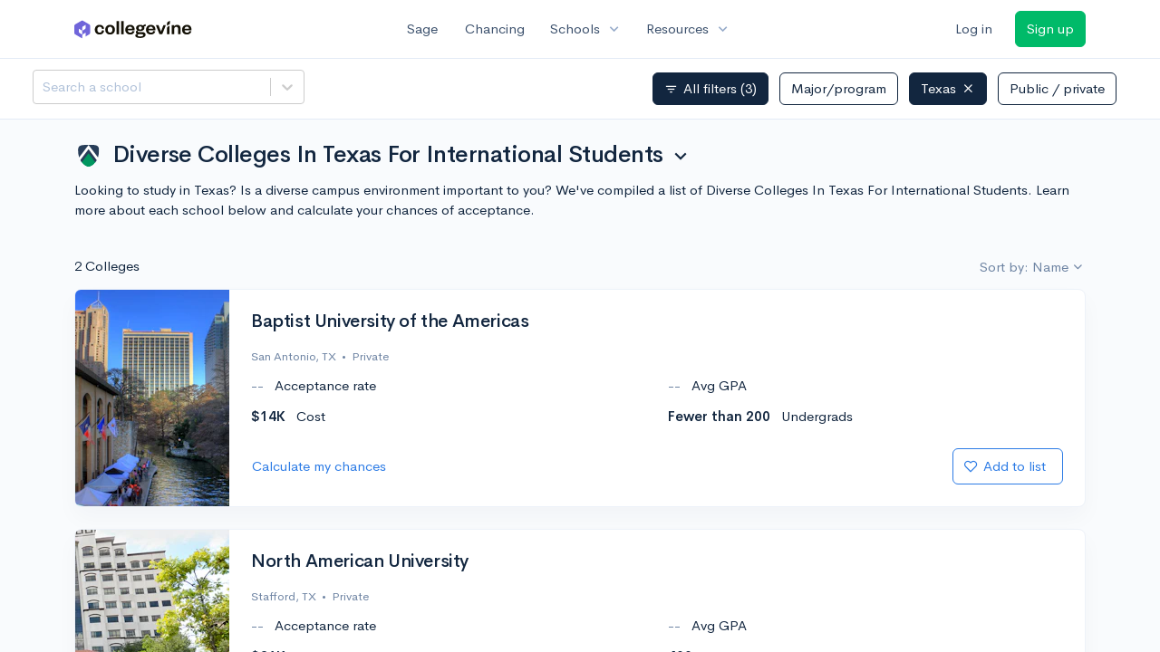

--- FILE ---
content_type: text/html; charset=utf-8
request_url: https://www.collegevine.com/schools/diverse-colleges-in-texas-for-international-students
body_size: 12335
content:
<!DOCTYPE html>
<html class="h-100" lang="en">
<head>


<meta content="text/html; charset=UTF-8" http-equiv="Content-Type">
<meta content="width=device-width, initial-scale=1" name="viewport">
<meta content="CollegeVine" name="apple-mobile-web-app-title">
<link href="https://d28hdetl1q8yl2.cloudfront.net/img/favicon-32x32.png" rel="icon" sizes="32x32">
<link href="https://d28hdetl1q8yl2.cloudfront.net/img/favicon-16x16.png" rel="icon" sizes="16x16">
<link href="https://d28hdetl1q8yl2.cloudfront.net/img/favicon-64x64.png" rel="icon" sizes="64x64">
<link href="https://d28hdetl1q8yl2.cloudfront.net/img/favicon-128x128.png" rel="icon" sizes="128x128">
<link href="https://d28hdetl1q8yl2.cloudfront.net/img/favicon-180x180.png" rel="icon" sizes="180x180">
<link href="https://d28hdetl1q8yl2.cloudfront.net/img/apple-touch-icon-120x120.png" rel="apple-touch-icon" sizes="120x120">
<link href="https://d28hdetl1q8yl2.cloudfront.net/img/apple-touch-icon-152x152.png" rel="apple-touch-icon" sizes="152x152">
<link href="https://d28hdetl1q8yl2.cloudfront.net/img/apple-touch-icon-167x167.png" rel="apple-touch-icon" sizes="167x167">
<link href="https://d28hdetl1q8yl2.cloudfront.net/img/apple-touch-icon-180x180.png" rel="apple-touch-icon" sizes="180x180">
<link href="https://d28hdetl1q8yl2.cloudfront.net/img/apple-touch-icon-512x512.png" rel="apple-touch-icon" sizes="512x512">

<title>Diverse Colleges In Texas For International Students | CollegeVine</title>
<meta name="description" content="Looking to study in Texas? Is a diverse campus environment important to you? We&#39;ve compiled a list of Diverse Colleges In Texas For International Students. Learn more about each school below and calculate your chances of acceptance.">
<meta property="og:title" content="Diverse Colleges In Texas For International Students">
<meta property="og:url" content="https://www.collegevine.com/schools/diverse-colleges-in-texas-for-international-students">
<meta property="og:site_name" content="CollegeVine">
<meta property="og:description" content="Looking to study in Texas? Is a diverse campus environment important to you? We&#39;ve compiled a list of Diverse Colleges In Texas For International Students. Learn more about each school below and calculate your chances of acceptance.">
<meta name="twitter:title" content="Diverse Colleges In Texas For International Students">
<meta name="twitter:card" content="summary_large_image">
<meta name="twitter:site" content="@collegevine">
<meta name="twitter:domain" content="https://www.collegevine.com">
<meta name="twitter:description" content="Looking to study in Texas? Is a diverse campus environment important to you? We&#39;ve compiled a list of Diverse Colleges In Texas For International Students. Learn more about each school below and calculate your chances of acceptance.">
<link href="https://www.collegevine.com/schools/diverse-colleges-in-texas-for-international-students" rel="canonical">
<meta name="csrf-param" content="authenticity_token" />
<meta name="csrf-token" content="mxVw1TfOlILzQcUSOBFk723592MaR1cuYx25A_6hjFiQZXndgs5RDDz43cYSmjZW3ttY4IccbiumUYWhr46FcQ" />

<script>
  ;(function () {
    function hasBrowserRequiredFeatures() {
      try {
        // template literals
        eval("`test`")
  
        // classes
        eval("class Foo {}")
  
        // arrow functions
        eval("const increment = x => x + 1")
      } catch (error) {
        return false
      }
  
      // performance API
      if (
        typeof performance === "undefined" ||
        typeof performance.clearMeasures !== "function"
      ) {
        return false
      }
  
      return true
    }
  
    // Set flag for unsupported browsers to be later reported to Heap since
    // it hasn’t been loaded at this point:
    const isSupportedBrowser = hasBrowserRequiredFeatures()
    window.CV = window.CV || {}
    window.CV.hasUnsupportedBrowser = !isSupportedBrowser
    window.CV.sentryAttributionKey = null
  
    window.sentryOnLoad = () => {
      if (!isSupportedBrowser) {
        if (
          typeof console !== "undefined" &&
          typeof console.warn === "function"
        ) {
          console.warn(
            "Error reporting disabled. This browser is not officially supported."
          )
        }
        return
      }
  
      Sentry.init({
        release: "app-frontend@052275ad9e89d2f8b7e2d63744277e1a2576f521",
        // Only track errors from JavaScript we serve
        allowUrls: [/collegevine\.com/, /d28hdetl1q8yl2\.cloudfront\.net/],
        beforeSend: (event, hint) => {
          const exception = hint.originalException
  
          // If the __sentryFingerprint field of the underlying exception is
          // defined, use it as the fingerprint for the Sentry issue.
          if (exception && exception.__sentryFingerprint) {
            event.fingerprint = [exception.__sentryFingerprint]
          }
  
          return event
        },
      })
  
      if (CV.sentryAttributionKey) {
        Sentry.setContext("attribution", { key: CV.sentryAttributionKey })
        Sentry.setTag("attribution", CV.sentryAttributionKey)
      }
    }
  })()
</script>
<script crossorigin="anonymous" src="https://js.sentry-cdn.com/4d42713cd70d4bb0973933789bbaede8.min.js"></script>


<!-- Google Consent Mode -->
<script>
  window.dataLayer = window.dataLayer || [];
  function gtag(){dataLayer.push(arguments);}
  gtag("consent", "default", {
    ad_storage: "denied",
    analytics_storage: "denied",
    ad_user_data: "denied",
    ad_personalization: "denied",
    wait_for_update: 500
  });
  gtag("set", "ads_data_redaction", true);
</script>
<!-- Osano -->
<script src="https://cmp.osano.com/Azyzp2TvnpgtM3kbz/02dc74f6-748a-4d06-aae6-1dda988cd583/osano.js"></script>

<!-- Google tag (gtag.js) -->
<script async src="https://www.googletagmanager.com/gtag/js?id=G-KT9ZYXLWZ5"></script>
<script>
  window.dataLayer = window.dataLayer || [];
  function gtag(){dataLayer.push(arguments);}
  gtag('js', new Date());
  
  gtag('config', 'G-KT9ZYXLWZ5');
</script>

<script>
  performance.mark('css:start')
  performance.mark('css:lib:start')
</script>
<link rel="preload stylesheet" href="https://d28hdetl1q8yl2.cloudfront.net/assets/select2/select2.min-15d6ad4dfdb43d0affad683e70029f97a8f8fc8637a28845009ee0542dccdf81.css" as="style" />
<link rel="preload stylesheet" href="https://d28hdetl1q8yl2.cloudfront.net/theme/fonts/feather/feather.min.css" as="style" />
<link rel="preload stylesheet" href="https://d28hdetl1q8yl2.cloudfront.net/theme/css/theme.min.css" as="style" />
<link rel="stylesheet" href="https://cdn.jsdelivr.net/npm/katex@0.16.9/dist/katex.min.css" />
<link rel="preload stylesheet" href="https://d28hdetl1q8yl2.cloudfront.net/assets/app-23eba3b318db5dd30cfb78df56871879cf5b6e7bcad853d7fcaaf1ccbb5bcf9a.css" as="style" />
<link as="font" crossorigin="anonymous" href="https://d28hdetl1q8yl2.cloudfront.net/material-symbols.20250124.woff2" rel="preload">
<style>
  @font-face {
    font-family: 'Material Symbols Outlined';
    font-style: normal;
    font-display: block;
    src: url(https://d28hdetl1q8yl2.cloudfront.net/material-symbols.20250124.woff2);
  }
</style>

<link rel="stylesheet" href="https://d28hdetl1q8yl2.cloudfront.net/assets/react-carousel/style-69dbb724412f5f94c8d029a7fb77e9b4fe56b30269c0da9eed2193be3a996b7f.css" defer="defer" />
<link rel="stylesheet" href="https://d28hdetl1q8yl2.cloudfront.net/assets/react-calendar-ca0e0eff047f2ba727d063d3bf3addde3a4bbad240b151d1394288c38746c5d8.css" defer="defer" />

<script>
  performance.mark('css:lib:end')
</script>
<script>
  performance.mark('css:pageStyles:start')
</script>
<link as="fetch" crossorigin="anonymous" href="https://d28hdetl1q8yl2.cloudfront.net/schools/hub/data/static/1fbe407d6439dfc85240743f2aec74eb819e2a25b5ae5cca7b4dfd8eec554f86" rel="preload">
<link as="fetch" crossOrigin="anonymous" href="/schools/hub/data/recommended-schools" rel="preload">
<link rel="stylesheet" href="https://d28hdetl1q8yl2.cloudfront.net/theme-landing/libs/flickity/dist/flickity.min.css" />
<link rel="stylesheet" href="https://api.mapbox.com/mapbox-gl-js/v1.8.1/mapbox-gl.css" />
<link rel="stylesheet" href="https://api.mapbox.com/mapbox-gl-js/plugins/mapbox-gl-geocoder/v4.4.2/mapbox-gl-geocoder.css" />

<script>
  performance.mark('css:pageStyles:end')
</script>
<script>
  performance.mark('css:end')
</script>
<script>
  ;(function () {
    function hasBrowserRequiredFeatures() {
      try {
        // template literals
        eval("`test`")
  
        // classes
        eval("class Foo {}")
  
        // arrow functions
        eval("const increment = x => x + 1")
      } catch (error) {
        return false
      }
  
      // performance API
      if (
        typeof performance === "undefined" ||
        typeof performance.clearMeasures !== "function"
      ) {
        return false
      }
  
      return true
    }
  
    // Set flag for unsupported browsers to be later reported to Heap since
    // it hasn’t been loaded at this point:
    const isSupportedBrowser = hasBrowserRequiredFeatures()
    window.CV = window.CV || {}
    window.CV.hasUnsupportedBrowser = !isSupportedBrowser
    window.CV.sentryAttributionKey = null
  
    window.sentryOnLoad = () => {
      if (!isSupportedBrowser) {
        if (
          typeof console !== "undefined" &&
          typeof console.warn === "function"
        ) {
          console.warn(
            "Error reporting disabled. This browser is not officially supported."
          )
        }
        return
      }
  
      Sentry.init({
        release: "app-frontend@052275ad9e89d2f8b7e2d63744277e1a2576f521",
        // Only track errors from JavaScript we serve
        allowUrls: [/collegevine\.com/, /d28hdetl1q8yl2\.cloudfront\.net/],
        beforeSend: (event, hint) => {
          const exception = hint.originalException
  
          // If the __sentryFingerprint field of the underlying exception is
          // defined, use it as the fingerprint for the Sentry issue.
          if (exception && exception.__sentryFingerprint) {
            event.fingerprint = [exception.__sentryFingerprint]
          }
  
          return event
        },
      })
  
      if (CV.sentryAttributionKey) {
        Sentry.setContext("attribution", { key: CV.sentryAttributionKey })
        Sentry.setTag("attribution", CV.sentryAttributionKey)
      }
    }
  })()
</script>
<script crossorigin="anonymous" src="https://js.sentry-cdn.com/4d42713cd70d4bb0973933789bbaede8.min.js"></script>


<script>
  window.CV = window.CV || {}
  window.CV.featureFlags = {}
  window.CV.trackedFeatureFlags = {
  "ff_mkt_795_ai_menu_button": true,
  "ff_uaq_487_ivy_notification_conversation": false,
  "ff_uaq_549_new_ivy_onboarding_experience": true,
  "ff_uaq_750_ivy_tutor_copy": "Improve grades",
  "ff_uaq_752_add_modal_after_ivy_tutor_landing": true,
  "ff_app_13500_cookie_consent_management": "osano",
  "ff_rcr_2453_ask_for_shorelight_phone_number_earlier": false,
  "ff_rcr_2353_enable_shorelight": false,
  "ff_app_13805_mobile_push_notifications_contextual": true,
  "ff_app_18741_ai_tastemaker_request_human_review": 1,
  "ff_app_18969_brag_sheet_student_conversion": "obvious",
  "ff_app_20988_landing_page_student_banner": true
}
  
  CV.isMobileDevice = false
  CV.mobileApp = {
    manifest: null,
    isStartup: false,
    pushPermissionRequestMode: null,
  }
  
  CV.deviceCategory = "desktop"
  CV.page = {
    type: "app",
    blog: {
      slug: null,
      categories: null,
    }
  }
</script>
<script>
  !function(){var analytics=window.analytics=window.analytics||[];if(!analytics.initialize)if(analytics.invoked)window.console&&console.error&&console.error("Segment snippet included twice.");else{analytics.invoked=!0;analytics.methods=["trackSubmit","trackClick","trackLink","trackForm","pageview","identify","reset","group","track","ready","alias","debug","page","once","off","on","addSourceMiddleware","addIntegrationMiddleware","setAnonymousId","addDestinationMiddleware"];analytics.factory=function(e){return function(){var t=Array.prototype.slice.call(arguments);t.unshift(e);analytics.push(t);return analytics}};for(var e=0;e<analytics.methods.length;e++){var key=analytics.methods[e];analytics[key]=analytics.factory(key)}analytics.load=function(key,e){var t=document.createElement("script");t.type="text/javascript";t.async=!0;t.src="https://cdn.segment.com/analytics.js/v1/" + key + "/analytics.min.js";var n=document.getElementsByTagName("script")[0];n.parentNode.insertBefore(t,n);analytics._loadOptions=e};analytics._writeKey='rWXWySxnrfE3LkUSGnjwjOOc2hsfLtaC';;analytics.SNIPPET_VERSION="4.15.3";
  analytics.load('rWXWySxnrfE3LkUSGnjwjOOc2hsfLtaC');
  }}();
</script>
<script src="https://d28hdetl1q8yl2.cloudfront.net/assets/tracking-fa9713c983199b4698597ef97cb4bc9b49f5a33564ac751a6aa1bc959067ded0.js"></script>
<script>
  if (CV.tracking) {
    CV.tracking.pageView()
  }
</script>
<script>
  if (CV.currentUser) {
    
    if (CV.tracking) {
      CV.tracking.identify(CV.currentUser.cvid)
    }
  }
</script>




</head>
<body class="h-100 d-flex flex-column overflow-y-hidden " itemtype="">
<a aria-label="Skip to main content" class="skip-to-main-content visuallyhidden focusable" href="#skip-to-main" tabindex="0">Skip to main content</a>


<nav class="bg-white navbar navbar-light navbar-user navbar-expand-md py-3 px-1 px-md-3">
<div class="d-flex align-items-center justify-content-between flex-grow-1 px-3 container">
<div class="d-flex align-items-center">
<a aria-label="Go to CollegeVine home" href="/">
<img class="img-fluid" alt="CollegeVine" src="https://d28hdetl1q8yl2.cloudfront.net/img/cv-logo-lilac.svg" />
</a>

</div>
<div class="d-flex align-items-center justify-content-around bg-white">
<a class="text-gray-800 text-nowrap px-3 mx-1" href="https://www.collegevine.com/sage">
Sage
</a>
<a class="text-gray-800 text-nowrap px-3 mx-1" href="https://www.collegevine.com/admissions-calculator">
Chancing
</a>
<div class="dropdown">
<button class="btn btn-link py-0 px-3 text-gray-800 d-flex align-items-center justify-content-between dropdown-toggle">
<div class="text-nowrap">Schools</div>
<div class="material-symbol ms-2 ml-2 large text-muted">expand_more</div>
</button>
<div class="dropdown-menu z-index-popover">
<a class="text-gray-800 text-nowrap dropdown-item" href="https://www.collegevine.com/schools/hub/all">Explore Colleges</a>
<a class="text-gray-800 text-nowrap dropdown-item" href="https://www.collegevine.com/college-lists-and-rankings">Rankings</a>
</div>
</div>
<div class="dropdown">
<button class="btn btn-link py-0 px-3 text-gray-800 d-flex align-items-center justify-content-between dropdown-toggle">
<div class="text-nowrap">Resources</div>
<div class="material-symbol ms-2 ml-2 large text-muted">expand_more</div>
</button>
<div class="dropdown-menu z-index-popover">
<a class="text-gray-800 text-nowrap dropdown-item" href="https://www.collegevine.com/ai/homework-help">Homework Help</a>
<a class="text-gray-800 text-nowrap dropdown-item" href="https://www.collegevine.com/faq">Expert FAQ</a>
<a class="text-gray-800 text-nowrap dropdown-item" href="https://www.collegevine.com/guidance">Blog Articles</a>
<a class="text-gray-800 text-nowrap dropdown-item" href="https://blog.collegevine.com/category/essays/essay-guides-2023-24/">Essay Guides</a>
<a class="text-gray-800 text-nowrap dropdown-item" href="https://www.collegevine.com/livestreams">Livestreams</a>
<a class="text-gray-800 text-nowrap dropdown-item" href="https://www.collegevine.com/monthly-scholarships">Scholarships</a>
<a class="text-gray-800 text-nowrap dropdown-item" href="https://www.collegevine.com/communities/feed">Community</a>
<a class="text-gray-800 text-nowrap dropdown-item" href="https://www.collegevine.com/essays/review">Peer essay review</a>
</div>
</div>
</div>

<div class="d-flex align-items-center">
<form class="my-0" method="post" action="https://www.collegevine.com/users/auth/auth0?screen_hint=login"><button class="navbar-btn btn btn-link text-gray-800 mr-3 me-3" id="navbarLogin" type="submit">Log in</button><input type="hidden" name="authenticity_token" value="0SszMIttHYd8GAF0BSgdfnw9pNyClc9G5WWfIbKsmZpFzxlriNejWGctCmt1_RtJWmm_aSJbYfSc-r074d_8nQ" /></form>
<form class="my-0" method="post" action="https://www.collegevine.com/users/auth/auth0?screen_hint=signUp"><button class="navbar-btn btn btn-success" id="signup" type="submit">Sign up</button><input type="hidden" name="authenticity_token" value="LtaRZj7uHtqbrWYCVKZzTcsRR8N5heoSho0kKzfC9Dq6Mrs9PVSgBYCYbR0kc3V67UVcdtlLRKD_EgYxZLGRPQ" /></form>
</div>
</div>
</nav>

<div class="skip-to-main" id="skip-to-main" tabindex="-1"></div>


<div id="3be96335" class=""></div>


<div id="cf6aca93" class="flex-grow-1 d-flex flex-column overflow-y-hidden"><div class="d-flex overflow-hidden flex-grow-1" data-reactroot=""><div class="d-flex flex-column overflow-hidden flex-grow-1 position-relative"><script type="application/ld+json">{"@context":"https://schema.org","@type":"ItemList","name":"Diverse Colleges In Texas For International Students","url":"https://www.collegevine.com/schools/diverse-colleges-in-texas-for-international-students","description":"Looking to study in Texas? Is a diverse campus environment important to you? We've compiled a list of Diverse Colleges In Texas For International Students. Learn more about each school below and calculate your chances of acceptance.","numberOfItems":2,"itemListOrder":"https://schema.org/ItemListOrderAscending","itemListElement":[{"@type":"ListItem","name":"Baptist University of the Americas","address":"2418 W. Ansley Blvd. San Antonio, Texas 78224","position":0,"url":"https://www.collegevine.com/schools/baptist-university-of-the-americas"},{"@type":"ListItem","name":"North American University","address":"11929 West Airport Blvd. Stafford, Texas 77477","position":1,"url":"https://www.collegevine.com/schools/north-american-university"}]}</script><div class="flex-grow-1 bg-very-light-grey overflow-x-hidden overflow-y-auto t--scroll-container"><div class="position-sticky z-index-fixed d-flex justify-content-between bg-white border-bottom py-3 px-5" style="top:0"><div class="mb-4 mb-md-0 mr-3 my-1 my-md-0" style="width:20em;min-width:15em"><style data-emotion-css="2b097c-container">.css-2b097c-container{position:relative;box-sizing:border-box;}</style><div class=" css-2b097c-container"><style data-emotion-css="yk16xz-control">.css-yk16xz-control{-webkit-align-items:center;-webkit-box-align:center;-ms-flex-align:center;align-items:center;background-color:hsl(0,0%,100%);border-color:hsl(0,0%,80%);border-radius:4px;border-style:solid;border-width:1px;cursor:default;display:-webkit-box;display:-webkit-flex;display:-ms-flexbox;display:flex;-webkit-flex-wrap:wrap;-ms-flex-wrap:wrap;flex-wrap:wrap;-webkit-box-pack:justify;-webkit-justify-content:space-between;-ms-flex-pack:justify;justify-content:space-between;min-height:38px;outline:0 !important;position:relative;-webkit-transition:all 100ms;transition:all 100ms;box-sizing:border-box;}.css-yk16xz-control:hover{border-color:hsl(0,0%,70%);}</style><div class="t--name-search__control css-yk16xz-control"><style data-emotion-css="1hwfws3">.css-1hwfws3{-webkit-align-items:center;-webkit-box-align:center;-ms-flex-align:center;align-items:center;display:-webkit-box;display:-webkit-flex;display:-ms-flexbox;display:flex;-webkit-flex:1;-ms-flex:1;flex:1;-webkit-flex-wrap:wrap;-ms-flex-wrap:wrap;flex-wrap:wrap;padding:2px 8px;-webkit-overflow-scrolling:touch;position:relative;overflow:hidden;box-sizing:border-box;}</style><div class="t--name-search__value-container css-1hwfws3"><style data-emotion-css="8dspav-placeholder">.css-8dspav-placeholder{color:#B1C2D9;margin-left:2px;margin-right:2px;position:absolute;top:50%;-webkit-transform:translateY(-50%);-ms-transform:translateY(-50%);transform:translateY(-50%);box-sizing:border-box;}</style><div class="t--name-search__placeholder css-8dspav-placeholder">Search a school</div><style data-emotion-css="1g6gooi">.css-1g6gooi{margin:2px;padding-bottom:2px;padding-top:2px;visibility:visible;color:hsl(0,0%,20%);box-sizing:border-box;}</style><div class="css-1g6gooi"><div class="t--name-search__input" style="display:inline-block"><input type="text" autoCapitalize="none" autoComplete="off" autoCorrect="off" id="react-select-14-input" spellcheck="false" tabindex="0" value="" aria-autocomplete="list" aria-label="Search a school" style="box-sizing:content-box;width:1px;label:input;background:0;border:0;font-size:inherit;opacity:1;outline:0;padding:0;color:inherit"/><div style="position:absolute;top:0;left:0;visibility:hidden;height:0;overflow:scroll;white-space:pre"></div></div></div></div><style data-emotion-css="1wy0on6">.css-1wy0on6{-webkit-align-items:center;-webkit-box-align:center;-ms-flex-align:center;align-items:center;-webkit-align-self:stretch;-ms-flex-item-align:stretch;align-self:stretch;display:-webkit-box;display:-webkit-flex;display:-ms-flexbox;display:flex;-webkit-flex-shrink:0;-ms-flex-negative:0;flex-shrink:0;box-sizing:border-box;}</style><div class="t--name-search__indicators css-1wy0on6"><style data-emotion-css="1okebmr-indicatorSeparator">.css-1okebmr-indicatorSeparator{-webkit-align-self:stretch;-ms-flex-item-align:stretch;align-self:stretch;background-color:hsl(0,0%,80%);margin-bottom:8px;margin-top:8px;width:1px;box-sizing:border-box;}</style><span class="t--name-search__indicator-separator css-1okebmr-indicatorSeparator"></span><style data-emotion-css="tlfecz-indicatorContainer">.css-tlfecz-indicatorContainer{color:hsl(0,0%,80%);display:-webkit-box;display:-webkit-flex;display:-ms-flexbox;display:flex;padding:8px;-webkit-transition:color 150ms;transition:color 150ms;box-sizing:border-box;}.css-tlfecz-indicatorContainer:hover{color:hsl(0,0%,60%);}</style><div aria-hidden="true" class="t--name-search__indicator t--name-search__dropdown-indicator css-tlfecz-indicatorContainer"><style data-emotion-css="19bqh2r">.css-19bqh2r{display:inline-block;fill:currentColor;line-height:1;stroke:currentColor;stroke-width:0;}</style><svg height="20" width="20" viewBox="0 0 20 20" aria-hidden="true" focusable="false" class="css-19bqh2r"><path d="M4.516 7.548c0.436-0.446 1.043-0.481 1.576 0l3.908 3.747 3.908-3.747c0.533-0.481 1.141-0.446 1.574 0 0.436 0.445 0.408 1.197 0 1.615-0.406 0.418-4.695 4.502-4.695 4.502-0.217 0.223-0.502 0.335-0.787 0.335s-0.57-0.112-0.789-0.335c0 0-4.287-4.084-4.695-4.502s-0.436-1.17 0-1.615z"></path></svg></div></div></div></div></div><div class="bg-gradient-light-grey rounded py-2"> </div></div><div class="container"><div class="d-flex flex-wrap align-items-center justify-content-between mt-3 mb-0 mb-md-4"><div class="dropdown  my-2"><button class="btn btn-link text-body p-0" aria-label="Ranking selector" aria-expanded="false" role="combobox" aria-haspopup="listbox" aria-controls="ranking-selector-dropdown-options"><h1 class="my-2 d-flex align-items-start"><img class="mr-3" src="https://d28hdetl1q8yl2.cloudfront.net/img/landing/rankings-logo.svg" style="height:1.1em"/><span class="text-left">Diverse Colleges In Texas For International Students</span><span class="material-symbol ml-2 pt-1">expand_more</span></h1></button></div><p class="">Looking to study in Texas? Is a diverse campus environment important to you? We&#x27;ve compiled a list of Diverse Colleges In Texas For International Students. Learn more about each school below and calculate your chances of acceptance.</p></div><div class="d-flex justify-content-between mb-3"><div class="">2 Colleges</div><div class="d-flex justify-content-end"><div class="dropdown  "><button class="
        dropdown-toggle d-inline-flex align-items-center justify-content-center
         btn btn-link p-0 text-secondary" aria-label="Sort options" aria-expanded="false" role="combobox" aria-haspopup="listbox" aria-controls="school-sort-options-dropdown">Sort by: Name</button></div></div></div><div class="pb-4"><div class="card mb-0 t--list-row t--school-423249ba-3800-434b-bd6c-5708d754ed1d"><div class="card-body row"><div class="col-12 col-sm-auto mb-5 mb-sm-0 d-flex flex-column flex-sm-row align-items-stretch"><div class="m-n4 overflow-hidden position-relative rounded-left" style="width:170px"><img class="position-absolute" src="https://collegevine.imgix.net/423249ba-3800-434b-bd6c-5708d754ed1d.jpg?w=170&amp;h=270&amp;fit=crop&amp;crop=edges&amp;auto=format" srcSet="" style="left:calc(50% - 85px);top:calc(50% - 135px)" alt="Baptist University of the Americas" sizes=""/></div></div><div class="col-12 col-sm ml-sm-4 pt-3 pt-sm-0"><div class="d-flex align-items-start justify-content-between"><a class="h2 text-body flex-grow-1" href="/schools/hub/all/d/baptist-university-of-the-americas">Baptist University of the Americas</a></div><div class="small text-secondary d-flex align-items-center"><div class="t--location">San Antonio, TX</div></div><div class="row "><div class="col-6"><div class="mt-3 d-flex align-items-center "><strong class="t--tuition-in-state">$6K</strong><span class="ml-3">In-state tuition</span></div></div><div class="col-6"><div class="mt-3 d-flex align-items-center "><strong class="t--tuition-out-of-state">$6K</strong><span class="ml-3">Out-of-state tuition</span></div></div></div><div class="d-flex justify-content-between align-items-center mt-4"><a class="btn btn-link p-0" aria-label="Calculate my chances for Baptist University of the Americas" href="/admissions-calculator">Calculate my chances</a><div class=""><form class="d-inline" method="post" action="/users/auth/auth0?origin=%2Fschools%2Fdiverse-colleges-in-texas-for-international-students&amp;screen_hint=signUp" target=""><button class="d-flex btn btn-outline-primary" type="submit"><div class="d-flex align-items-center mr-2"><i class="fe fe-heart"></i><div class="d-none d-md-block ml-2">Add to list</div></div></button><input type="hidden" class="" name="authenticity_token" value=""/></form></div></div></div></div></div></div><div class="pb-4"><div class="card mb-0 t--list-row t--school-a32a8021-903e-4a2f-9e36-975803997010"><div class="card-body row"><div class="col-12 col-sm-auto mb-5 mb-sm-0 d-flex flex-column flex-sm-row align-items-stretch"><div class="m-n4 overflow-hidden position-relative rounded-left" style="width:170px"><img class="position-absolute" src="https://collegevine.imgix.net/a32a8021-903e-4a2f-9e36-975803997010.jpg?w=170&amp;h=270&amp;fit=crop&amp;crop=edges&amp;auto=format" srcSet="" style="left:calc(50% - 85px);top:calc(50% - 135px)" alt="North American University" sizes=""/></div></div><div class="col-12 col-sm ml-sm-4 pt-3 pt-sm-0"><div class="d-flex align-items-start justify-content-between"><a class="h2 text-body flex-grow-1" href="/schools/hub/all/d/north-american-university">North American University</a></div><div class="small text-secondary d-flex align-items-center"><div class="t--location">Stafford, TX</div></div><div class="row "><div class="col-6"><div class="mt-3 d-flex align-items-center "><strong class="t--tuition-in-state">$12K</strong><span class="ml-3">In-state tuition</span></div></div><div class="col-6"><div class="mt-3 d-flex align-items-center "><strong class="t--tuition-out-of-state">$12K</strong><span class="ml-3">Out-of-state tuition</span></div></div></div><div class="d-flex justify-content-between align-items-center mt-4"><a class="btn btn-link p-0" aria-label="Calculate my chances for North American University" href="/admissions-calculator">Calculate my chances</a><div class=""><form class="d-inline" method="post" action="/users/auth/auth0?origin=%2Fschools%2Fdiverse-colleges-in-texas-for-international-students&amp;screen_hint=signUp" target=""><button class="d-flex btn btn-outline-primary" type="submit"><div class="d-flex align-items-center mr-2"><i class="fe fe-heart"></i><div class="d-none d-md-block ml-2">Add to list</div></div></button><input type="hidden" class="" name="authenticity_token" value=""/></form></div></div></div></div></div></div></div></div></div></div></div>




<noscript>
<div class="position-fixed fixed-bottom text-center">
<div class="alert bg-soft-warning mb-0">
<i class="fe fe-alert-triangle"></i>
Looks like you don’t have JavaScript enabled.
<a href="http://activatejavascript.org/en/instructions" target="_blank">
Enable JavaScript to use our free tools.
<i class="fe fe-external-link"></i>
</a>
</div>
</div>
</noscript>

<script>
  performance.mark('js:start')
  performance.mark('js:lib:start')
</script>
<script src="https://d28hdetl1q8yl2.cloudfront.net/theme/libs/jquery/dist/jquery.min.js"></script>
<script src="https://d28hdetl1q8yl2.cloudfront.net/assets/select2/select2.min-308692a9122971f04b0f0652762845a3e6fcf6b3b2be36f6986bb6e0c6e4d696.js"></script>
<script src="https://d28hdetl1q8yl2.cloudfront.net/theme/libs/bootstrap/dist/js/bootstrap.bundle.min.js"></script>
<script src="https://d28hdetl1q8yl2.cloudfront.net/theme/libs/autosize/dist/autosize.min.js"></script>
<script src="https://d28hdetl1q8yl2.cloudfront.net/theme/libs/list.js/dist/list.min.js"></script>
<script src="https://d28hdetl1q8yl2.cloudfront.net/theme/js/theme.min.js"></script>
<script src="https://d28hdetl1q8yl2.cloudfront.net/assets/auth0/auth0.min-5ce8da81957a0f3971132fcfe8cd30d9dfc5a60b6a43e5f530e6f0b52799fdaa.js"></script>
<script src="https://d28hdetl1q8yl2.cloudfront.net/assets/rails_unobtrusive-91ff7a3719632be9c1390987b1ca26127361368f280b146e7efb3be42ccb2e77.js"></script>
<script src="https://d28hdetl1q8yl2.cloudfront.net/assets/performance_analytics-83186d88a07a12c063bf191d9586b54b535288c4ee96db092366269cd4c3aa58.js"></script>
<script src="https://d28hdetl1q8yl2.cloudfront.net/assets/localtime-89ef2519207b0fc150226045f6e2d620db2dac9e01247045dc93e8d71a71b273.js"></script>
<script>
  performance.mark('js:lib:end')
</script>
<script>
  window.CV = window.CV || {}
  
  window.CV.pathInfo = function(name) {
    const path = window.CV.pathInfo.endpoints[name]
    if (!path) {
      window.CV.pathInfo.missingPath(name)
      return
    }
  
    return { path, token: 'p-JlGF8_Nhsyf5z5VyH1_tu-K3GrlhIb1HDk7Fiz6dmskmwQ6j_zlf3GhC19qqdHaJyE8jbNKx4RPNhOCZzg8A' }
  }
  
  window.CV.pathInfo.endpoints = {"autopilot_pre_join_path":"/applications/pre-join","flag_set_path":"/flag/set","schools_content_modules_get_path":"/schools/content-modules/get","schools_content_modules_presence_path":"/schools/content-modules/presence","schools_hub_admissions_path":"/schools/hub/admissions","schools_hub_data_chances_and_financials_path":"/schools/hub/data/chances-and-financials","schools_hub_data_recommended_schools_path":"/schools/hub/data/recommended-schools","schools_hub_notify_filter_selection_path":"/schools/hub/notify-filter-selection","schools_hub_save_view_config_path":"/schools/hub/save-view-config","schools_hub_whatif_chancing_path":"/schools/hub/whatif-chancing","schools_lists_add_path":"/schools/lists/add","schools_lists_remove_path":"/schools/lists/remove","schools_search_path":"/schools/search","schools_update_school_notes_path":"/schools/school-notes","sem_school_content_modules_create_path":"/recruit/school/content-modules/interactions","sem_connections_invite_vine_path":"/recruit/connections/invite-vine","sem_discover_fetch_students_path":"/recruit/discover/students","sem_school_update_path":"/recruit/school/update","sem_school_update_header_image_path":"/recruit/school/update-header-image","network_connections_accept_invitation_path":"/network/connections/accept","network_connections_invite_school_path":"/network/connections/invite","network_connections_ignore_invitation_path":"/network/connections/ignore","profile_name_path":"/profile/name","profile_visibility_path":"/profile/visibility","profile_search_extracurricular_activities_path":"/profile/search-extracurriculars","profile_generate_ec_description_path":"/profile/generate-ec-description","blog_lite_chancing_path":"/blog/lite-chancing","high_schools_invitations_invite_sem_school_path":"/high-schools/invitations/sem-school/invite","mobile_set_push_token_path":"/mobile/set-push-token","mobile_push_permission_not_granted_path":"/mobile/push-permission-not-granted","trellis_inference_recruiter_create_conversation_path":"/trellis/inference/recruiter/create-conversation","trellis_inference_recruiter_send_message_path":"/trellis/inference/recruiter/send-message","experts_advising_submit_consult_inquiry_path":"","login_path":"/users/auth/auth0?origin=%2Fschools%2Fdiverse-colleges-in-texas-for-international-students","schools_static_data_url":"https://d28hdetl1q8yl2.cloudfront.net/schools/hub/data/static/1fbe407d6439dfc85240743f2aec74eb819e2a25b5ae5cca7b4dfd8eec554f86","livestreams_client_window_visibility_path":"/livestreams/client-window-visibility","livestreams_conferences_ban_user_path":"/livestreams/conferences/ban_user","livestreams_conferences_download_url_path":"/livestreams/conferences/download_url","livestreams_conferences_status_complete_path":"/livestreams/conferences/status/complete","livestreams_conferences_status_on_air_path":"/livestreams/conferences/status/on-air","livestreams_cta_add_path":"/livestreams/cta/add","livestreams_cta_delete_path":"/livestreams/cta/delete","livestreams_cta_open_path":"/livestreams/cta/open","livestreams_cta_update_path":"/livestreams/cta/update","livestreams_cta_save_referral_path":"/livestreams/cta/save-referral","livestreams_live_promo_stream_path":"/livestreams/live-promo-stream","livestreams_polls_add_path":"/livestreams/polls/add","livestreams_polls_answer_path":"/livestreams/polls/answer","livestreams_polls_delete_path":"/livestreams/polls/delete","livestreams_polls_load_path":"/livestreams/polls/load","livestreams_polls_report_shown_path":"/livestreams/polls/shown","livestreams_polls_responses_path":"/livestreams/polls/responses","livestreams_polls_status_path":"/livestreams/polls/status","livestreams_polls_update_path":"/livestreams/polls/update","livestreams_register_path":"/livestreams/register","livestreams_questions_all_path":"/livestreams/questions/all","livestreams_questions_post_path":"/livestreams/questions/post","livestreams_questions_visibility_path":"/livestreams/questions/visibility","livestreams_reactions_launch_path":"/livestreams/reactions/launch","livestreams_recording_watch_event_path":"/livestreams/recording-watch-event","livestreams_video_pipeline_status_path":"/livestreams/conferences/pipeline-status","profile_set_username_path":"/profile/username","profile_validate_username_path":"/profile/validate-username","experts_search_advisors_path":"nope","enrollment_survey_remove_school_from_list_path":"/enrollment-survey/remove-school","enrollment_survey_record_survey_submitted_path":"/enrollment-survey/record-survey-submitted","enrollment_survey_update_accepting_late_cycle_offers_path":"/enrollment-survey/update-accepting-offers","enrollment_survey_update_address_path":"/enrollment-survey/update-address"}
  
  window.CV.apiEndpoint = function({ name, continuation }) {
    return continuation(window.CV.pathInfo(name))
  }
</script>
<script>
  window.CV.pathInfo.missingPath = function(name) {
    console.error("Missing API endpoint", name)
    if (typeof window.Sentry !== "undefined") {
      window.Sentry.captureException(new Error("Missing API endpoint"), { extra: { name } })
    }
  }
</script>

<script>
  window.CV = window.CV || {}
  window.CV.pusherConfig =
    {"key":"ada6bc1c6ec3ba44d3ca","cluster":"us2","authToken":"QBPKLl_xvND1IM-5R-RIF2c6HLQ5HJv2VHqzFhiPN2JLY8Mm6vF5XjqZ121tbxqu1BizN6RHovORNo-0SaA-Sw","authPath":"/pusher/auth"}
</script>

<script>
  window.CV = window.CV || {}
  
  window.CV.assetsRoot = 'https://d28hdetl1q8yl2.cloudfront.net/'
  
  window.CV.includeStylesheet = function(href) {
    const link = document.createElement('link')
    link.rel = 'stylesheet'
    link.type = 'text/css'
    link.href = window.CV.assetsRoot + href
    document.getElementsByTagName('head')[0].appendChild(link)
  }
</script>

<script>
  function setUserFlag(flagName, callback) {
    $.post("/flag/set", {
      flag_name: flagName,
      authenticity_token: 'TTrx5BTePXGKL99NVz8EZbV2lVvVCzEQVZWd9jHB2lZGSvjsod74_0WWx5l9tFbcBlQ62EhQCBWQ2aFUYO7Tfw',
      success: callback
    })
  }
  
  function unsetUserFlag(flagName) {
    $.post("/flag/unset", {
      flag_name: flagName,
      authenticity_token: 'Y3Om1b60bVwZSF-BCh0kl7P7w5tOWQlmIjhjOFRxK4RoA6_dC7So0tbxR1UglnYuANlsGNMCMGPndF-aBV4irQ',
    })
  }
</script>
<script>
  performance.mark('js:pageScripts:start')
</script>
<script src="https://d28hdetl1q8yl2.cloudfront.net/theme-landing/libs/flickity/dist/flickity.pkgd.min.js"></script>
<script src="https://api.mapbox.com/mapbox-gl-js/v1.8.1/mapbox-gl.js"></script>
<script src="https://api.mapbox.com/mapbox-gl-js/plugins/mapbox-gl-geocoder/v4.4.2/mapbox-gl-geocoder.min.js"></script>
<script src="https://d28hdetl1q8yl2.cloudfront.net/assets/react@17.0.2/react.production.min.js"></script><script src="https://d28hdetl1q8yl2.cloudfront.net/assets/react-dom@17.0.2/react-dom.production.min.js"></script><script src="https://d28hdetl1q8yl2.cloudfront.net/assets/src/EntryPoints/Livestream/MiniPromo-6da511c6db7301687a702e534d8526363ff8209bb7d7d49e9969c9af9f0483dc.purs"></script><script>(function() { 
    
    if (typeof Purs_EntryPoints_Livestream_MiniPromo === 'undefined') {
      throw new Error('APP-9029: PureScript entrypoint is missing: module=Livestream/MiniPromo')
    }
    

    const boot = Purs_EntryPoints_Livestream_MiniPromo.boot
    const mount = boot && (boot.mount || boot)
    if (typeof mount === 'function') {
      mount('3be96335')({"utmSource":"workspace"})()
    } else {
      throw new Error('Expected module Livestream/MiniPromo to export a value `boot` ' +
        'which is either a function or has a function field `mount`, but got `' + boot + '`')
    }
     })()</script><script src="https://d28hdetl1q8yl2.cloudfront.net/assets/src/EntryPoints/Hub/AllSchools-575a5af082dc79b1d8e092e69e7110d4dd6771eea8414bfd506aee23e4f913ec.purs"></script><script>(function() { 
    
    if (typeof Purs_EntryPoints_Hub_AllSchools === 'undefined') {
      throw new Error('APP-9029: PureScript entrypoint is missing: module=Hub/AllSchools')
    }
    

    const boot = Purs_EntryPoints_Hub_AllSchools.boot
    if (boot && typeof boot.hydrate === 'function') {
      boot.hydrate('cf6aca93')({"chancingProfile":null,"currentUser":null,"featureFlags":{"autopilot":"ineligible","rcr2577ClaimSchoolProfileLinkOnSdp":false,"app18667SageOnSdp":false},"focusedSchool":null,"hasFinancialProfile":false,"mapboxAccessToken":"pk.eyJ1IjoiY29sbGVnZXZpbmUtaXZ5IiwiYSI6ImNrOTA0NGgxdzAxeG0zZWxmampiNWo3MWMifQ.wENcRHYGVA5CLLYvaFLroA","mobileLayout":false,"paths":{"chancingCta":"/admissions-calculator","chancingWizardReturnToHub":"/chancing/profile?next=zaamXNOdS65ueMzzmgvlACUVmmbrOOtkpCGcz8aLFs1Oxp08zPKOi8Q%2BkORP2ua1DqMEvIJv%2F5okfV2sr8WGmYNWmsoihPhFEHnaAeD9AjggUojrJLrToTIK--6krdaMuaZ6sA8X%2F1--hXoXhKxfZSRk8gHakKhS9g%3D%3D","hub":"/schools/hub","rootUrl":"https://www.collegevine.com"},"randomSeed":329136,"schoolList":[],"schoolConnections":{},"showNetworkCard":false,"vineBelowConnectionLimit":null,"whatificator":{"visible":false,"scenario":[{"id":"gpa","value":3.6},{"id":"sat","readingWriting":650,"math":650},{"id":"coursework","ap":2,"honors":5,"collegeClasses":0}]},"counselorConnections":null,"initialSchools":{"schools":[],"chancesAndFinancials":{}},"initialConfig":null,"ranking":null,"seoView":{"slug":"diverse-colleges-in-texas-for-international-students","title":"Diverse Colleges In Texas For International Students","description":"Looking to study in Texas? Is a diverse campus environment important to you? We've compiled a list of Diverse Colleges In Texas For International Students. Learn more about each school below and calculate your chances of acceptance.","ranking":null,"filters":[{"facet":"Diversity","selection":{"options":["Diverse","Very diverse"]}},{"facet":"State","selection":{"options":["Texas"]}},{"facet":"PercentInternationalStudents","selection":{"range":{"min":"20","max":"100"}}}],"schools":[{"id":"423249ba-3800-434b-bd6c-5708d754ed1d","slug":"baptist-university-of-the-americas","name":"Baptist University of the Americas","address":{"nonUSAddress":null,"usAddress":{"street":"2418 W. Ansley Blvd.","city":"San Antonio","county":"Bexar County","state":"TX","zip":"78224","location":{"lat":29.342919,"lng":-98.541223},"region":"Southwest"}},"canChance":true,"gender":"CoEd","tuitionInState":6048,"tuitionOutOfState":6048,"costRoomBoard":7670,"imgixPath":"https://collegevine.imgix.net/423249ba-3800-434b-bd6c-5708d754ed1d.jpg?","rankings":[]},{"id":"a32a8021-903e-4a2f-9e36-975803997010","slug":"north-american-university","name":"North American University","address":{"nonUSAddress":null,"usAddress":{"street":"11929 West Airport Blvd.","city":"Stafford","county":"Fort Bend County","state":"TX","zip":"77477","location":{"lat":29.646303,"lng":-95.588338},"region":"Southwest"}},"canChance":true,"gender":"CoEd","tuitionInState":11700,"tuitionOutOfState":11700,"costRoomBoard":8360,"imgixPath":"https://collegevine.imgix.net/a32a8021-903e-4a2f-9e36-975803997010.jpg?","rankings":[]}],"chances":{},"slugRedirectNotification":false}})()
    } else {
      
    throw new Error('Expected module Hub/AllSchools to export a hash ' +
      '`boot` with function fields `renderToString` and `hydrate`, but got `' + boot + '`. ' +
      'To create such boot record from PureScript, use `Utils.SSR.boot`')
    
    }
     })()</script>
<script>
  if (window.CV?.mobileApp?.isStartup) {
    window.CV?.tracking?.event("Mobile: Initial startup")
  }
  
  window.CV?.tracking?.identify({
    nationality_country_code: null,
  
    app_6188_referral_landing_page_is_scholarships: true,
    has_unsupported_browser: !!(window.CV && window.CV.hasUnsupportedBrowser),
    last_device_id: "DEVICE-481bf696d90e6f32d8e0df3a",
    mkt_293_livestreams_essay_review_cta_for_advisor_streams: false,
    mkt_448_remove_checkout_fields: true,
    mkt_556_essay_review_experts_faceted_search: true,
    mkt_560_top_level_navigation_add_essay_review: false,
    mkt_581_essay_review_profile_card_pricing: "control",
    mkt_587_essay_review_provider_matching: true,
    mkt_671_free_consultation_button_by_default: false,
    mkt_675_change_sorting_of_advisors_in_marketplace: "control",
    mkt_672_redirect_returning_parents_to_the_marketplace: true,
    mkt_683_expert_recommendations: false,
    mkt_693_marketplace_homepage_free_consultation: false,
    uaq_161_school_recommendations_api_versioning: "current",
  })
</script>
<!-- Start of HubSpot Embed Code -->
<script async defer id="hs-script-loader" src="//js.hs-scripts.com/24165363.js" type="text/javascript"></script>
<!-- End of HubSpot Embed Code -->


<script>
  !function(e,t,r,n,a){if(!e[a]){for(var i=e[a]=[],s=0;s<r.length;s++){var c=r[s];i[c]=i[c]||function(e){return function(){var t=Array.prototype.slice.call(arguments);i.push([e,t])}}(c)}i.SNIPPET_VERSION="1.0.1";var o=t.createElement("script");o.type="text/javascript",o.async=!0,o.src="https://d2yyd1h5u9mauk.cloudfront.net/integrations/web/v1/library/"+n+"/"+a+".js";var p=t.getElementsByTagName("script")[0];p.parentNode.insertBefore(o,p)}}(window,document,["survey","reset","config","init","set","get","event","identify","track","page","screen","group","alias"],"qfRrhYWjgzrtZ6WN","delighted");
</script>

<script src="https://d28hdetl1q8yl2.cloudfront.net/assets/session_side_effects-f0df964a96e148cf31d9205cb4fa87decd29ecb94f3a175ca21cb623f5f9d56c.js"></script>

<script>
  window.CV = window.CV || {}
  CV.bootstrapMajorVersion = 4
</script>

<script>
  performance.mark('js:pageScripts:end')
</script>

<script>
  performance.mark('js:end')
</script>
<script type="text/javascript">
  if (typeof fbq == 'undefined') {

    !function(f,b,e,v,n,t,s){if(f.fbq)return;n=f.fbq=function(){n.callMethod?
    n.callMethod.apply(n,arguments):n.queue.push(arguments)};if(!f._fbq)f._fbq=n;
    n.push=n;n.loaded=!0;n.version='2.0';n.queue=[];t=b.createElement(e);t.async=!0;
    t.src=v;s=b.getElementsByTagName(e)[0];s.parentNode.insertBefore(t,s)}(window,
    document,'script','//connect.facebook.net/en_US/fbevents.js');

    fbq('init', '601720889978592');
    fbq('track', "PageView");
  }
</script>
<noscript>
  <img height="1" width="1" style="display:none" src="https://www.facebook.com/tr?id=601720889978592&ev=PageView&noscript=1"/>
</noscript>

<script>(function(){function c(){var b=a.contentDocument||a.contentWindow.document;if(b){var d=b.createElement('script');d.innerHTML="window.__CF$cv$params={r:'9c6e1f08da1022ce',t:'MTc2OTkxNDAxNg=='};var a=document.createElement('script');a.src='/cdn-cgi/challenge-platform/scripts/jsd/main.js';document.getElementsByTagName('head')[0].appendChild(a);";b.getElementsByTagName('head')[0].appendChild(d)}}if(document.body){var a=document.createElement('iframe');a.height=1;a.width=1;a.style.position='absolute';a.style.top=0;a.style.left=0;a.style.border='none';a.style.visibility='hidden';document.body.appendChild(a);if('loading'!==document.readyState)c();else if(window.addEventListener)document.addEventListener('DOMContentLoaded',c);else{var e=document.onreadystatechange||function(){};document.onreadystatechange=function(b){e(b);'loading'!==document.readyState&&(document.onreadystatechange=e,c())}}}})();</script></body>
</html>

